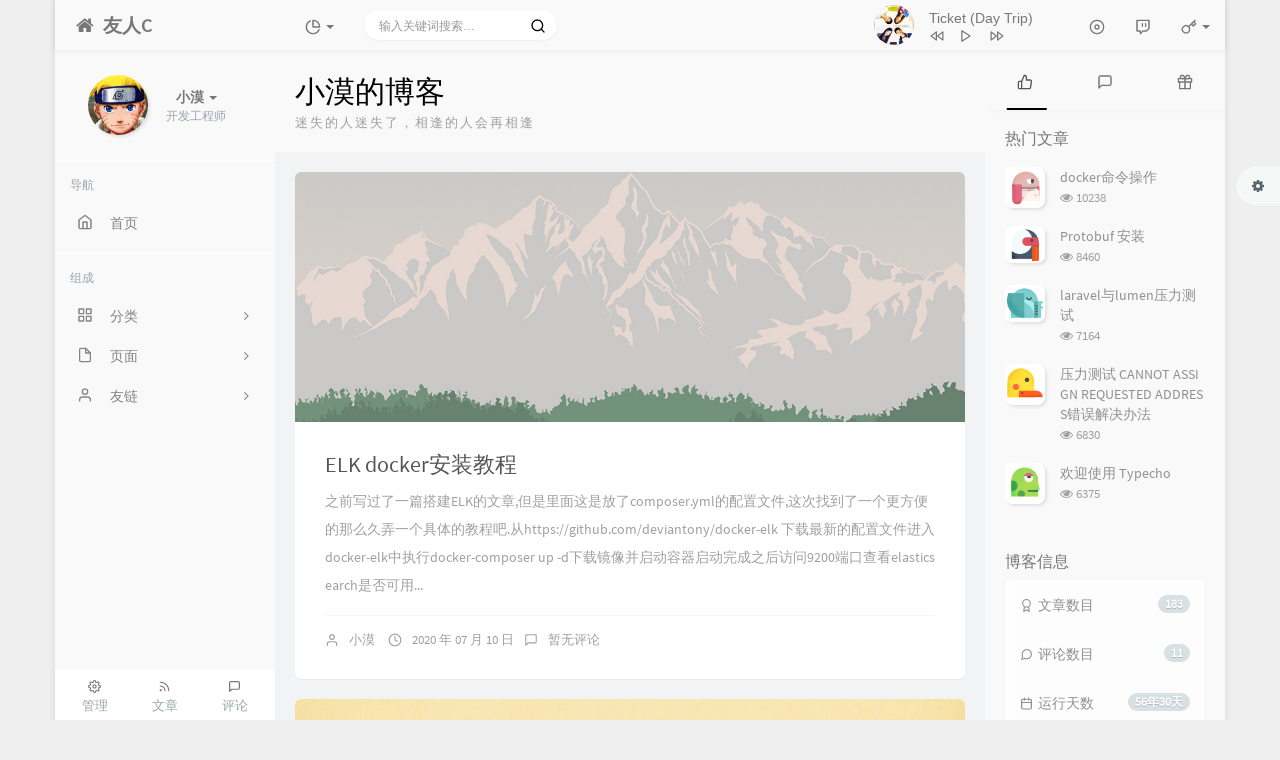

--- FILE ---
content_type: text/html; charset=UTF-8
request_url: http://www.liaosearch.com/page/31/
body_size: 15782
content:
<!DOCTYPE HTML>
<html class="small-scroll-bar no-js bg" lang="zh-cmn-Hans">
<head>
    <meta name="viewport" content="width=device-width, initial-scale=1, maximum-scale=1"/>
    <meta charset="UTF-8">
    <!--IE 8浏览器的页面渲染方式-->
    <meta http-equiv="X-UA-Compatible" content="IE=edge, chrome=1">
    <!--默认使用极速内核：针对国内浏览器产商-->
    <meta name="renderer" content="webkit">
    <!--chrome Android 地址栏颜色-->
            <meta name="theme-color" content="#3a3f51"/>
    
    <meta http-equiv="x-dns-prefetch-control" content="on">

    <title>第31页 - 小漠的博客</title>
            <link rel="icon" type="image/ico" href="/favicon.ico">
        <meta name="description" content="关注博客和手机以及互联网，记录生活点滴，分享所见所闻。" />
<meta name="keywords" content="小漠,博客,php,laravel,技术分享" />
<meta name="generator" content="Typecho 1.1/17.10.30" />
<meta name="template" content="handsome7" />
<link rel="pingback" href="http://www.liaosearch.com/action/xmlrpc" />
<link rel="EditURI" type="application/rsd+xml" title="RSD" href="http://www.liaosearch.com/action/xmlrpc?rsd" />
<link rel="wlwmanifest" type="application/wlwmanifest+xml" href="http://www.liaosearch.com/action/xmlrpc?wlw" />
<link rel="alternate" type="application/rss+xml" title="小漠的博客 &raquo; RSS 2.0" href="http://www.liaosearch.com/feed/" />
<link rel="alternate" type="application/rdf+xml" title="小漠的博客 &raquo; RSS 1.0" href="http://www.liaosearch.com/feed/rss/" />
<link rel="alternate" type="application/atom+xml" title="小漠的博客 &raquo; ATOM 1.0" href="http://www.liaosearch.com/feed/atom/" />


    
    
    <script type="text/javascript">

        window['LocalConst'] = {
            //base
            BASE_SCRIPT_URL: 'http://www.liaosearch.com/usr/themes/handsome7/',
            BLOG_URL: 'http://www.liaosearch.com/',
            BLOG_URL_N: 'http://www.liaosearch.com',
            STATIC_PATH: 'http://www.liaosearch.com/usr/themes/handsome7/assets/',
            BLOG_URL_PHP: 'http://www.liaosearch.com/',
            VDITOR_CDN: 'https://cdn.jsdelivr.net/npm/vditor@3.4.5',
            MATHJAX_SVG_CDN: 'https://cdn.jsdelivr.net/npm/mathjax@3.0.5/es5/tex-svg.js',
            THEME_VERSION: '7.3.12020081501',
            THEME_VERSION_PRO: '7.3.1',

            //comment
            COMMENT_NAME_INFO: '必须填写昵称或姓名',
            COMMENT_EMAIL_INFO: '必须填写电子邮箱地址',
            COMMENT_EMAIL_LEGAL_INFO: '邮箱地址不合法',
            COMMENT_CONTENT_INFO: '必须填写评论内容',
            COMMENT_SUBMIT_ERROR: '提交失败，请重试！',
            COMMENT_CONTENT_LEGAL_INFO: '提交失败,评论被拦截或者进入审核区域',
            COMMENT_CONTENT_CHECK_INFO: '评论进入审核区域，请勿重复评论',
            COMMENT_TITLE: '评论通知',

            //login
            LOGIN_TITLE: '登录通知',
            LOGIN_USERNAME_INFO: '必须填写用户名',
            LOGIN_PASSWORD_INFO: '请填写密码',
            LOGIN_SUBMIT_ERROR: '登录失败，请重新登录',
            LOGIN_SUBMIT_INFO: '用户名或者密码错误，请重试',
            LOGIN_SUBMIT_SUCCESS: '登录成功',
            CLICK_TO_REFRESH: '点击以刷新页面',
            LOGOUT_SUCCESS_REFRESH: '退出成功，正在刷新当前页面',

            LOGOUT_ERROR: '退出失败，请重试',
            LOGOUT_SUCCESS: '退出成功',
            SUBMIT_PASSWORD_INFO: '密码错误，请重试',

            //comment
            ChANGYAN_APP_KEY: '',
            CHANGYAN_CONF: '',

            COMMENT_SYSTEM: '0',
            COMMENT_SYSTEM_ROOT: '0',
            COMMENT_SYSTEM_CHANGYAN: '1',
            COMMENT_SYSTEM_OTHERS: '2',
            EMOJI: '表情',
            COMMENT_NEED_EMAIL: '1',
            COMMENT_REJECT_PLACEHOLDER: '居然什么也不说，哼',
            COMMENT_PLACEHOLDER: '说点什么吧……',

            //pjax
            IS_PJAX: '1',
            IS_PAJX_COMMENT: '1',
            PJAX_ANIMATE: 'default',
            PJAX_TO_TOP: '0',
            TO_TOP_SPEED: '100',


            USER_COMPLETED: {"data":""},

            //ui
            OPERATION_NOTICE: '操作通知',
            SCREENSHOT_BEGIN: '正在生成当前页面截图……',
            SCREENSHOT_NOTICE: '点击顶部下载按钮保存当前卡片',
            SCREENSHORT_ERROR: '由于图片跨域原因导致截图失败',
            SCREENSHORT_SUCCESS: '截图成功',

            //music
            MUSIC_NOTICE: '播放通知',
            MUSIC_FAILE: '当前音乐地址无效，自动为您播放下一首',
            MUSIC_FAILE_END: '当前音乐地址无效',
            MUSIC_LIST_SUCCESS: '歌单歌曲加载成功',

            //option
            TOC_TITLE: '文章目录',
            HEADER_FIX: '固定头部',
            ASIDE_FIX: '固定导航',
            ASIDE_FOLDED: '折叠导航',
            ASIDE_DOCK: '置顶导航',
            CONTAINER_BOX: '盒子模型',
            DARK_MODE: '深色模式',
            DARK_MODE_AUTO: '深色模式（自动）',
            DARK_MODE_FIXED: '深色模式（固定）',
            EDITOR_CHOICE: 'origin',


            CDN_NAME: '',
            LAZY_LOAD: '',
            PAGE_ANIMATE: '',
            THEME_COLOR: '14',
            THEME_COLOR_EDIT: 'white-white-white',
            THEME_HEADER_FIX: '1',
            THEME_ASIDE_FIX: '1',
            THEME_ASIDE_FOLDED: '',
            THEME_ASIDE_DOCK: '',
            THEME_CONTAINER_BOX: '1',
            THEME_HIGHLIGHT_CODE: '1',
            THEME_MATHJAX: '',
            THEME_TOC: '1',
            THEME_DARK_MODE: 'auto',
            THEME_DARK_MODE_VALUE: 'auto',
            SHOW_SETTING_BUTTON: '1',

            THEME_DARK_HOUR: '18',
            THEME_LIGHT_HOUR: '6',
            THUMB_STYLE: 'normal',
            AUTO_READ_MODE: '',

            //代码高亮
            CODE_STYLE_LIGHT: 'solarized-light',
            CODE_STYLE_DARK: 'solarized-dark',

            //other
            OFF_SCROLL_HEIGHT: '50',
            SHOW_IMAGE_ALT: '1',
            USER_LOGIN: '',
            USE_CACHE: '',
            POST_SPEECH: '1',
        };

        if ('serviceWorker' in navigator) {
            if (LocalConst.USE_CACHE) {
                navigator.serviceWorker.register(LocalConst.BLOG_URL + 'sw.min.js?v=7.3.12020081501')
                    .then(function (reg) {

                    }).catch(function (error) {
                    console.log('cache failed with ' + error); // registration failed
                });
            } else {
                navigator.serviceWorker.getRegistrations()
                    .then(function (registrations) {
                        for (let registration of registrations) {
                            registration.unregister();
                            // 清除缓存
                            window.caches && caches.keys && caches.keys().then(function (keys) {
                                keys.forEach(function (key) {
                                    caches.delete(key);
                                });
                            });
                            console.log("unregister success")
                        }
                    });
            }
        }
    </script>


    

    <!-- 第三方CDN加载CSS -->
    <link href="http://www.liaosearch.com/usr/themes/handsome7/assets/libs/bootstrap/css/bootstrap.min.css" rel="stylesheet">


    <!-- 本地css静态资源 -->

        <link rel="stylesheet" href="http://www.liaosearch.com/usr/themes/handsome7/assets/css/origin/function.min.css?v=7.3.12020081501" type="text/css"/>
    <link rel="stylesheet"
          href="http://www.liaosearch.com/usr/themes/handsome7/assets/css/handsome.min.css?v=7.3.12020081501"
          type="text/css"/>

        
    
    <!--主题组件css文件加载-->
    
    <!--引入英文字体文件-->
            <link rel="stylesheet preload" href="http://www.liaosearch.com/usr/themes/handsome7/assets/css/features/font.min.css?v=7.3.12020081501" as="style"/>
    
    <style type="text/css">
        
        html.bg {
        background: #EFEFEF
        }
        .cool-transparent .off-screen+* .app-content-body {
        background: #EFEFEF
        }
@media (max-width:767px){
    html.bg {
        background: #EFEFEF
        }
        .cool-transparent .off-screen+* .app-content-body {
        background: #EFEFEF
        }
}
    </style>

    <!--全站jquery-->
    <script src="http://www.liaosearch.com/usr/themes/handsome7/assets/libs/jquery/jquery.min.js"></script>

    <!--网站统计代码-->
    <script>
var _hmt = _hmt || [];
(function() {
  var hm = document.createElement("script");
  hm.src = "https://hm.baidu.com/hm.js?92e8acef1fdbe8e60ffcb35083ea6603";
  var s = document.getElementsByTagName("script")[0]; 
  s.parentNode.insertBefore(hm, s);
})();
</script>


</head>

<body id="body" class="fix-padding">


<!-- aside -->
  
  <div id="alllayout" class="app app-aside-fix container app-header-fixed ">  <!-- headnav -->
  <header id="header" class="app-header navbar box-shadow-bottom-lg" role="menu">
    <!-- navbar header（交集处） -->
    <div class="text-ellipsis navbar-header bg-white">
    <button class="pull-right visible-xs" ui-toggle-class="show animated animated-lento fadeIn" target=".navbar-collapse">
        <span class="menu-icons"><i data-feather="search"></i></span>
    </button>
    <button class="pull-left visible-xs" ui-toggle-class="off-screen animated" target=".app-aside" ui-scroll="app">
        <span class="menu-icons"><i data-feather="menu"></i></span>
    </button>
    <!-- brand -->
    <a href="http://www.liaosearch.com/" class="navbar-brand text-lt">
        <span id="navbar-brand-day">
                                                <i class="fontello fontello-home"></i>
                            <span class="hidden-folded m-l-xs">友人C</span>
                    </span>
            </a>
    <!-- / brand -->
    </div>
    <!-- / navbar header -->

    <!-- navbar collapse（顶部导航栏） -->
    <div class="collapse pos-rlt navbar-collapse bg-white">
    <!-- statitic info-->
        <ul class="nav navbar-nav hidden-sm">
        <li class="dropdown pos-stc">
            <a id="statistic_pane" data-status="false" href="#" data-toggle="dropdown" class="dropdown-toggle feathericons dropdown-toggle"
               aria-expanded="false">
                <i data-feather="pie-chart"></i>
                <span class="caret"></span>
            </a>
            <div class="dropdown-menu wrapper w-full bg-white">
                <div class="row">
                    <div class="col-sm-8 b-l b-light">
                        <div class="m-l-xs m-t-xs m-b-sm font-bold">动态日历<span class="info-icons"><i
                                        data-feather="info"
                                                                                  data-toggle="tooltip" title="统计近10个月的文章和作者评论数目"></i>
                            </span></div>
                        <div class="text-center">
                            <nav class="loading-echart text-center m-t-lg m-b-lg">
                                <p class="infinite-scroll-request"><i class="animate-spin fontello fontello-refresh"></i>Loading...</p>
                            </nav>
                            <div id="post-calendar" class="top-echart hide"></div>
                        </div>
                    </div>
                    <div class="col-sm-4 b-l b-light">
                        <div class="m-l-xs m-t-xs m-b-sm font-bold">分类雷达图</div>
                        <div class="text-center">
                            <nav class="loading-echart text-center m-t-lg m-b-lg">
                                <p class="infinite-scroll-request"><i class="animate-spin fontello fontello-refresh"></i>Loading...</p>
                            </nav>
                            <div id="category-radar" class="top-echart hide"></div>
                        </div>
                    </div>
                </div>
                <div class="row">
                    <div class="col-sm-4 b-l b-light">
                        <div class="m-l-xs m-t-xs m-b-sm font-bold">发布统计图</div>
                        <div class="text-center">
                            <nav class="loading-echart text-center m-t-lg m-b-lg">
                                <p class="infinite-scroll-request"><i class="animate-spin fontello fontello-refresh"></i>Loading...</p>
                            </nav>
                            <div id="posts-chart" class="top-echart hide"></div>
                        </div>
                    </div>
                    <div class="col-sm-4 b-l b-light">
                        <div class="m-l-xs m-t-xs m-b-sm font-bold">分类统计图</div>
                        <div class="text-center">
                            <nav class="loading-echart text-center m-t-lg m-b-lg">
                                <p class="infinite-scroll-request"><i class="animate-spin fontello fontello-refresh"></i>Loading...</p>
                            </nav>
                            <div id="categories-chart" class="top-echart hide"></div>
                        </div>
                    </div>
                    <div class="col-sm-4 b-l b-light">
                        <div class="m-l-xs m-t-xs m-b-sm font-bold">标签统计图</div>
                        <div class="text-center">
                            <nav class="loading-echart text-center m-t-lg m-b-lg">
                                <p class="infinite-scroll-request"><i class="animate-spin fontello fontello-refresh"></i>Loading...</p>
                            </nav>
                            <div id="tags-chart" class="top-echart hide"></div>
                        </div>
                    </div>
                </div>
            </div>
        </li>
    </ul>
    
    <!-- search form -->

    <form id="searchform1" class="searchform navbar-form navbar-form-sm navbar-left shift" method="post"
          role="search">
        <div class="form-group">
            <div class="input-group rounded bg-white-pure box-shadow-wrap-normal">
                <input  autocomplete="off" id="search_input" type="search" name="s" class="transparent rounded form-control input-sm no-borders padder" required placeholder="输入关键词搜索…">
                <!--搜索提示-->
                <ul id="search_tips_drop" class="small-scroll-bar dropdown-menu hide" style="display: block;top: 
                30px; left: 0px;">
                </ul>
                <span id="search_submit" class="transparent input-group-btn">
                  <button  type="submit" class="transparent btn btn-sm">
                      <span class="feathericons" id="icon-search"><i data-feather="search"></i></span>
                      <span class="feathericons animate-spin  hide" id="spin-search"><i
                                  data-feather="loader"></i></span>
                      <!--                      <i class="fontello fontello-search" id="icon-search"></i>-->
                      <!--                      <i class="animate-spin  fontello fontello-spinner hide" id="spin-search"></i>-->
                  </button>
              </span>
            </div>
        </div>
    </form>
    <a href="" style="display: none" id="searchUrl"></a>
    <!-- / search form -->
        <ul class="nav navbar-nav navbar-right">
                    <li class="music-box hidden-xs hidden-sm">
                <div id="skPlayer"></div>
            </li>
            <li class="dropdown "><a class="skPlayer-list-switch dropdown-toggle
            feathericons"><i
                            data-feather="disc"></i><span class="visible-xs-inline"></span></a></li>
                                    <!--闲言碎语-->
            <li class="dropdown">
                <a href="#" data-toggle="dropdown" class="feathericons dropdown-toggle">
                    <i data-feather="twitch"></i>
                    <span class="visible-xs-inline">
              闲言碎语              </span>
                    <span class="badge badge-sm up bg-danger pull-right-xs"></span>
                </a>
                <!-- dropdown -->
                <div class="dropdown-menu w-xl animated fadeInUp">
                    <div class="panel bg-white">
                        <div class="panel-heading b-light bg-light">
                            <strong>
                                闲言碎语                            </strong>
                        </div>
                        <div class="list-group" id="smallRecording">
                            <a href="http://www.liaosearch.com//cross.html" class="list-group-item"><span class="clear block m-b-none">这是一条默认的说说，如果你看到这条动态，请去后台新建独立页面，地址填写cross,自定义模板选择时光机。具体说明请参见主题的使用攻略。<br><small class="text-muted">January 18th, 2026 a	 03:07 am</small></span></a>                        </div>
                    </div>
                </div>
            </li>
            <!--/闲言碎语-->
                            <!--登录管理-->
            <li class="dropdown" id="easyLogin">
                <a onclick="return false" data-toggle="dropdown" class="dropdown-toggle clear" data-toggle="dropdown">
                                            <span class="feathericons"><i data-feather="key"></i></span>
                                        <b class="caret"></b><!--下三角符号-->
                </a>
                <!-- dropdown(已经登录) -->
                                    <div class="dropdown-menu w-lg wrapper bg-white animated fadeIn" aria-labelledby="navbar-login-dropdown">
                        <form id="Login_form" action="http://www.liaosearch.com/index.php/action/login?_=6b9defd8d63a0ab6a917b169928d544a" method="post">
                            <div class="form-group">
                                <label for="navbar-login-user">用户名</label>
                                <input type="text" name="name" id="navbar-login-user" class="form-control" placeholder="用户名或电子邮箱"></div>
                            <div class="form-group">
                                <label for="navbar-login-password">密码</label>
                                <input autocomplete type="password" name="password" id="navbar-login-password"
                                       class="form-control" placeholder="密码"></div>
                            <button style="width: 100%" type="submit" id="login-submit" name ="submitLogin" class="btn-rounded box-shadow-wrap-lg btn-gd-primary padder-lg">
                                <span>登录</span>
                                <span class="text-active">登录中...</span>
                                <span class="banLogin_text">刷新页面后登录</span>
                                <i class="animate-spin  fontello fontello-spinner hide" id="spin-login"></i>
                                <i class="animate-spin fontello fontello-refresh hide" id="ban-login"></i>
                            </button>


<!--                            -->
                            <input type="hidden" name="referer" value="http://www.liaosearch.com/"></form>
                    </div>
                            </li>
            <!--/登录管理-->
            </ul>
    </div>
    <!-- / navbar collapse -->
</header>
  <!-- / headnav -->

  <!--选择侧边栏的颜色-->
  <aside id="aside" class="app-aside hidden-xs bg-white">  <!--<aside>-->
        <div class="aside-wrap" layout="column">
        <div class="navi-wrap scroll-y scroll-hide" flex>
          <!-- user -->
          <div class="clearfix hidden-xs text-center hide  show" id="aside-user">
            <div class="dropdown wrapper vertical-wrapper">
                <div ui-nav>
                          <a href="http://www.liaosearch.com/cross.html">
                            <span class="thumb-lg w-auto-folded avatar m-t-sm  vertical-avatar">
                  <img src="https://s2.ax1x.com/2019/07/20/ZzawN9.jpg" class="img-full img-circle normal-shadow">
                </span>
              </a>
                </div>
              <a href="#" data-toggle="dropdown" class="dropdown-toggle hidden-folded  vertical-flex">
                <span class="clear">
                  <span class="block m-t-sm">
                    <strong class="font-bold text-lt">小漠</strong>
                    <b class="caret"></b>
                  </span>
                  <span class="text-muted text-xs block">开发工程师</span>
                </span>
              </a>
              <!-- dropdown -->
              <ul class="dropdown-menu animated fadeInRight w hidden-folded no-padder">
                <li class="wrapper b-b m-b-sm bg-info m-n">
                  <span class="arrow top hidden-folded arrow-info"></span>
                  <div>
                                                <p>晚上好，注意早点休息</p>
                                  </div>
                  <div class="progress progress-xs m-b-none dker">
                    <div class="progress-bar bg-white" data-toggle="tooltip" data-original-title="时间已经度过12.50%" style="width: 12.50%"></div>
                  </div>
                </li>
              </ul>
              <!-- / dropdown -->
            </div>
          </div>
          <!-- / user -->

          <!-- nav -->
          <nav ui-nav class="navi clearfix">
            <ul class="nav">
             <!--index-->
                <div class="line dk hidden-folded"></div>
                <li class="hidden-folded padder m-t m-b-sm text-muted text-xs">
                <span>导航</span>
              </li>
                                          <!--主页-->
              <li>
                <a href="http://www.liaosearch.com/" class="auto">
                    <span class="nav-icon"><i data-feather="home"></i></span>
                    <span>首页</span>
                </a>
              </li>
              <!-- /主页 -->
                                                          <li class="line dk"></li>
			<!--Components-->
              <li class="hidden-folded padder m-t m-b-sm text-muted text-xs">
                <span>组成</span>
              </li>
              <!--分类category-->
                              <li >
                <a class="auto">
                  <span class="pull-right text-muted">
                    <i class="fontello icon-fw fontello-angle-right text"></i>
                    <i class="fontello icon-fw fontello-angle-down text-active"></i>
                  </span>
<!--                  <i class="glyphicon glyphicon-th"></i>-->
                    <span class="nav-icon"><i data-feather="grid"></i></span>

                    <span>分类</span>
                </a>
                <ul class="nav nav-sub dk">
                  <li class="nav-sub-header">
                    <a>
                      <span>分类</span>
                    </a>
                  </li>
                  <!--循环输出分类-->

                    <li class="category-level-0 category-parent"><a  href="http://www.liaosearch.com/category/default/"><b class="badge pull-right">59</b>默认分类</a></li><li class="category-level-0 category-parent"><a  href="http://www.liaosearch.com/category/%E5%A5%BD%E7%8E%A9%E7%9A%84/"><b class="badge pull-right">5</b>好玩的</a></li><li class="category-level-0 category-parent"><a  href="http://www.liaosearch.com/category/%E5%B7%A5%E5%85%B7/"><b class="badge pull-right">16</b>工具</a></li><li class="category-level-0 category-parent"><a  href="http://www.liaosearch.com/category/laravel/"><b class="badge pull-right">6</b>Laravel</a></li><li class="category-level-0 category-parent"><a  href="http://www.liaosearch.com/category/docker/"><b class="badge pull-right">25</b>docker</a></li><li class="category-level-0 category-parent"><a  href="http://www.liaosearch.com/category/go/"><b class="badge pull-right">14</b>golang</a></li><li class="category-level-0 category-parent"><a  href="http://www.liaosearch.com/category/php/"><b class="badge pull-right">3</b>php</a></li><li class="category-level-0 category-parent"><a  href="http://www.liaosearch.com/category/linux/"><b class="badge pull-right">86</b>linux</a></li><li class="category-level-0 category-parent"><a  href="http://www.liaosearch.com/category/flutter/"><b class="badge pull-right">1</b>flutter</a></li><li class="category-level-0 category-parent"><a  href="http://www.liaosearch.com/category/creator-cocos/"><b class="badge pull-right">2</b>creator cocos</a></li><li class="category-level-0 category-parent"><a  href="http://www.liaosearch.com/category/vue/"><b class="badge pull-right">2</b>vue</a></li><li class="category-level-0 category-parent"><a  href="http://www.liaosearch.com/category/%E7%89%A9%E8%81%94%E7%BD%91/"><b class="badge pull-right">8</b>物联网</a></li>                    
                    <!--/循环输出分类-->

                </ul>
              </li>
              <!--独立页面pages-->
              <li>
                <a class="auto">
                  <span class="pull-right text-muted">
                    <i class="fontello icon-fw fontello-angle-right text"></i>
                    <i class="fontello icon-fw fontello-angle-down text-active"></i>
                  </span>
                    <span class="nav-icon"><i data-feather="file"></i></span>
                  <span>页面</span>
                </a>
                <ul class="nav nav-sub dk">
                  <li class="nav-sub-header">
                    <a data-no-instant>
                      <span>页面</span>
                    </a>
                  </li><!--这个字段不会被显示出来-->
                  <!--循环输出独立页面-->
                                                                                   <li><a href="http://www.liaosearch.com/92.html"><span>归档</span></a></li>
                                                                 <li><a href="http://www.liaosearch.com/95.html"><span>时光机</span></a></li>
                                                                 <li><a href="http://www.liaosearch.com/start-page.html"><span>关于</span></a></li>
                                   </ul>
              </li>
              <!--友情链接-->
              <li>
                <a class="auto">
                  <span class="pull-right text-muted">
                    <i class="fontello icon-fw fontello-angle-right text"></i>
                    <i class="fontello icon-fw fontello-angle-down text-active"></i>
                  </span>
                    <span class="nav-icon"><i data-feather="user"></i></span>
                  <span>友链</span>
                </a>
                <ul class="nav nav-sub dk">
                  <li class="nav-sub-header">
                    <a data-no-instant>
                      <span>友链</span>
                    </a>
                  </li>
                  <!--使用links插件，输出全站友链-->
                 <li data-original-title="寒泥 - Typecho插件开发者" data-toggle="tooltip" 
data-placement="top"><a rel='noopener' href="http://www.imhan.com" target="_blank"><span>Hanny's Blog</span></a></li><li data-original-title="一个神秘的人" data-toggle="tooltip" 
data-placement="top"><a rel='noopener' href="https://www.boxmoe.com" target="_blank"><span>盒子萌</span></a></li>                </ul>
              </li>
                            </ul>
          </nav>
          <!-- nav -->
        </div>
          <!--end of .navi-wrap-->
          <!--left_footer-->
                    <div id="left_footer" class="footer wrapper-xs text-center nav-xs lt">
                  
                                        <div class="col-xs-4 no-padder">
                          <a target="_blank" class="tinav" href="http://www.liaosearch.com/admin/" title="" data-toggle="tooltip" data-placement="top" data-original-title="后台管理">
                              <span class="left-bottom-icons block"><i data-feather="settings"></i></span>
                              <small class="text-muted">管理</small>
                          </a>
                      </div>
                                    <div class="col-xs-4 no-padder">
                      <a target="_blank" class="tinav" href="http://www.liaosearch.com/feed/" title="" data-toggle="tooltip" data-placement="top" data-original-title="文章RSS地址">
                          <span class="left-bottom-icons block"><i data-feather="rss"></i></span>
                          <small class="text-muted">文章</small>
                      </a>
                  </div>
                  <div class="col-xs-4 no-padder">
                      <a target="_blank" href="http://www.liaosearch.com/feed/comments/" title="" data-toggle="tooltip" data-placement="top" data-original-title="评论RSS地址">
                          <span class="left-bottom-icons block"><i data-feather="message-square"></i></span>
                          <small class="text-muted">评论</small>
                      </a>
                  </div>
          </div>
          
      </div><!--.aside-wrap-->
  </aside>
<!-- content -->
<div id="content" class="app-content">
    <!--loading animate-->
    <div id="loading" class="butterbar active hide">
            <span class="bar"></span>
        </div>





<!-- / aside -->

<!-- <div id="content" class="app-content"> -->
<a class="off-screen-toggle hide"></a>
<main class="app-content-body ">
    <div class="hbox hbox-auto-xs hbox-auto-sm">
        <div class="col center-part">
                        <header class="bg-light lter wrapper-md">
                <h1 class="m-n font-thin text-black l-h">小漠的博客</h1>
                <small class="text-muted letterspacing indexWords">迷失的人迷失了，相逢的人会再相逢</small>
            </header>
            <div class="wrapper-md skt-loading" id="post-panel">

                                <!--首页输出文章-->

                <div class="blog-post"><div class="single-post panel">
    <div class="index-post-img">
        <a href="http://www.liaosearch.com/archives/131.html">
            <div class="item-thumb lazy"  style="background-image: url(http://www.liaosearch.com/usr/themes/handsome7/assets/img/sj/6.jpg)">
</div>
           
        </a>
    </div><div class="post-meta wrapper-lg">    <h2 class="m-t-none text-ellipsis index-post-title text-title"><a 
    href="http://www.liaosearch.com/archives/131.html">ELK docker安装教程</a></h2><p class="summary l-h-2x text-muted">之前写过了一篇搭建ELK的文章,但是里面这是放了composer.yml的配置文件,这次找到了一个更方便的那么久弄一个具体的教程吧.从https://github.com/deviantony/docker-elk   下载最新的配置文件进入docker-elk中执行docker-composer up -d下载镜像并启动容器启动完成之后访问9200端口查看elasticsearch是否可用...</p><div class="line line-lg b-b b-light"></div>
<div class="text-muted post-item-foot-icon text-ellipsis list-inline">
<li>
<span class="m-r-sm right-small-icons"><i data-feather="user"></i></span><a href="http://www.liaosearch.com/author/1/">小漠</a></li>

<li><span class="right-small-icons m-r-sm"><i data-feather="clock"></i></span>2020 年 07 月 10 日</li><li><span class="right-small-icons m-r-sm"><i 
data-feather="message-square"></i></span><a href="http://www.liaosearch.com/archives/131.html#comments">暂无评论</a></li></div><!--text-muted-->
</div><!--post-meta wrapper-lg-->
</div><!--panel/panel-small-->
<div class="single-post panel">
    <div class="index-post-img">
        <a href="http://www.liaosearch.com/archives/130.html">
            <div class="item-thumb lazy"  style="background-image: url(http://www.liaosearch.com/usr/themes/handsome7/assets/img/sj/5.jpg)">
</div>
           
        </a>
    </div><div class="post-meta wrapper-lg">    <h2 class="m-t-none text-ellipsis index-post-title text-title"><a 
    href="http://www.liaosearch.com/archives/130.html">mysql模拟一亿数据插入测试</a></h2><p class="summary l-h-2x text-muted">一、创建user表use example;
create TABLE `user` (
  `id` int(11) NOT NULL,
  `last_name` varchar(45) DEFAULT NULL,
  `first_name` varchar(45) DEFAULT NULL,
  `sex` set('M','F')  DEFAULT NULL,
  `age` tin...</p><div class="line line-lg b-b b-light"></div>
<div class="text-muted post-item-foot-icon text-ellipsis list-inline">
<li>
<span class="m-r-sm right-small-icons"><i data-feather="user"></i></span><a href="http://www.liaosearch.com/author/1/">小漠</a></li>

<li><span class="right-small-icons m-r-sm"><i data-feather="clock"></i></span>2020 年 07 月 10 日</li><li><span class="right-small-icons m-r-sm"><i 
data-feather="message-square"></i></span><a href="http://www.liaosearch.com/archives/130.html#comments">暂无评论</a></li></div><!--text-muted-->
</div><!--post-meta wrapper-lg-->
</div><!--panel/panel-small-->
<div class="single-post panel">
    <div class="index-post-img">
        <a href="http://www.liaosearch.com/archives/129.html">
            <div class="item-thumb lazy"  style="background-image: url(http://www.liaosearch.com/usr/themes/handsome7/assets/img/sj/3.jpg)">
</div>
           
        </a>
    </div><div class="post-meta wrapper-lg">    <h2 class="m-t-none text-ellipsis index-post-title text-title"><a 
    href="http://www.liaosearch.com/archives/129.html">mysql 复制另外一张表的数据</a></h2><p class="summary l-h-2x text-muted">mysql语句:
    INSERT INTO public_template_setting(
              `id`, `activity_id`, `key`, `value`, `created_at`, `updated_at`
   ) SELECT  `id`, `activity_id`, `key`, `value`, `created_at`, `upda...</p><div class="line line-lg b-b b-light"></div>
<div class="text-muted post-item-foot-icon text-ellipsis list-inline">
<li>
<span class="m-r-sm right-small-icons"><i data-feather="user"></i></span><a href="http://www.liaosearch.com/author/1/">小漠</a></li>

<li><span class="right-small-icons m-r-sm"><i data-feather="clock"></i></span>2020 年 07 月 09 日</li><li><span class="right-small-icons m-r-sm"><i 
data-feather="message-square"></i></span><a href="http://www.liaosearch.com/archives/129.html#comments">暂无评论</a></li></div><!--text-muted-->
</div><!--post-meta wrapper-lg-->
</div><!--panel/panel-small-->
<div class="single-post panel">
    <div class="index-post-img">
        <a href="http://www.liaosearch.com/archives/128.html">
            <div class="item-thumb lazy"  style="background-image: url(http://www.liaosearch.com/usr/themes/handsome7/assets/img/sj/7.jpg)">
</div>
           
        </a>
    </div><div class="post-meta wrapper-lg">    <h2 class="m-t-none text-ellipsis index-post-title text-title"><a 
    href="http://www.liaosearch.com/archives/128.html">linux下scrapy+selenium+chromedriver配置教程</a></h2><p class="summary l-h-2x text-muted">1、scrapypip install Scrapy
2、 seleniumpip install selenium
3、chromedriver首先需要下载Chrome客户端,然后查看客户端的版本号,如果是linux无界面的话可以执行命令行下载
rpm -ivh google-chrome-stable_current_x86_64.rpm

然后去 https://chromedrive...</p><div class="line line-lg b-b b-light"></div>
<div class="text-muted post-item-foot-icon text-ellipsis list-inline">
<li>
<span class="m-r-sm right-small-icons"><i data-feather="user"></i></span><a href="http://www.liaosearch.com/author/1/">小漠</a></li>

<li><span class="right-small-icons m-r-sm"><i data-feather="clock"></i></span>2020 年 07 月 08 日</li><li><span class="right-small-icons m-r-sm"><i 
data-feather="message-square"></i></span><a href="http://www.liaosearch.com/archives/128.html#comments">暂无评论</a></li></div><!--text-muted-->
</div><!--post-meta wrapper-lg-->
</div><!--panel/panel-small-->
<div class="single-post panel">
    <div class="index-post-img">
        <a href="http://www.liaosearch.com/archives/127.html">
            <div class="item-thumb lazy"  style="background-image: url(http://www.liaosearch.com/usr/themes/handsome7/assets/img/sj/4.jpg)">
</div>
           
        </a>
    </div><div class="post-meta wrapper-lg">    <h2 class="m-t-none text-ellipsis index-post-title text-title"><a 
    href="http://www.liaosearch.com/archives/127.html">宝塔 php73 rabitmq扩展安装方法</a></h2><p class="summary l-h-2x text-muted">安装rabbitmq-c库(librabbitmq)方法一：yum install librabbitmq（这个方法目前安装的是v0.8.0版本，最新目前已到v0.9.0版本，该方法到安装amqp扩展时找不到librabbitmq路径，因此选择了第二种）方法二：下载wget https://github.com/alanxz/rabbitmq-c/archive/v0.9.0.tar.gz解...</p><div class="line line-lg b-b b-light"></div>
<div class="text-muted post-item-foot-icon text-ellipsis list-inline">
<li>
<span class="m-r-sm right-small-icons"><i data-feather="user"></i></span><a href="http://www.liaosearch.com/author/1/">小漠</a></li>

<li><span class="right-small-icons m-r-sm"><i data-feather="clock"></i></span>2020 年 03 月 19 日</li><li><span class="right-small-icons m-r-sm"><i 
data-feather="message-square"></i></span><a href="http://www.liaosearch.com/archives/127.html#comments">暂无评论</a></li></div><!--text-muted-->
</div><!--post-meta wrapper-lg-->
</div><!--panel/panel-small-->
</div>                <!--分页首页按钮-->
                <nav class="text-center m-t-lg m-b-lg" role="navigation">
                    <ol class="page-navigator"><li class="prev"><a href="http://www.liaosearch.com/page/30/"><i class="fontello fontello-chevron-left"></i></a></li><li><a href="http://www.liaosearch.com/page/1/">1</a></li><li><span>...</span></li><li><a href="http://www.liaosearch.com/page/28/">28</a></li><li><a href="http://www.liaosearch.com/page/29/">29</a></li><li><a href="http://www.liaosearch.com/page/30/">30</a></li><li class="current"><a href="http://www.liaosearch.com/page/31/">31</a></li><li><a href="http://www.liaosearch.com/page/32/">32</a></li><li><a href="http://www.liaosearch.com/page/33/">33</a></li><li><a href="http://www.liaosearch.com/page/34/">34</a></li><li><span>...</span></li><li><a href="http://www.liaosearch.com/page/37/">37</a></li><li class="next"><a href="http://www.liaosearch.com/page/32/"><i class="fontello fontello-chevron-right"></i></a></li></ol>                </nav>
                <style>
                    .page-navigator>li>a, .page-navigator>li>span{
                        line-height: 1.42857143;
                        padding: 6px 12px;
                    }
                </style>
            </div>
        </div>
        <!--首页右侧栏-->
                 <aside class="asideBar col w-md bg-white-only bg-auto no-border-xs" role="complementary">
     <div id="sidebar">
      <section id="tabs-4" class="widget widget_tabs clear">
       <div class="nav-tabs-alt no-js-hide">
        <ul class="nav nav-tabs nav-justified box-shadow-bottom-normal tablist" role="tablist">
         <li data-index="0" class="active" role="presentation"> <a href="#widget-tabs-4-hots" role="tab" aria-controls="widget-tabs-4-hots" aria-expanded="true" data-toggle="tab"><div class="sidebar-icon wrapper-sm"><i data-feather="thumbs-up"></i></div><span class="sr-only">热门文章</span> </a></li>
                            <li role="presentation" data-index="1"> <a href="#widget-tabs-4-comments" role="tab" aria-controls="widget-tabs-4-comments" aria-expanded="false" data-toggle="tab"><div class="sidebar-icon wrapper-sm"><i  data-feather="message-square"></i></div> <span class="sr-only">最新评论</span> </a></li>
                        <li data-index="2" role="presentation"> <a href="#widget-tabs-4-random" role="tab" aria-controls="widget-tabs-4-random" aria-expanded="false" data-toggle="tab"> <div class="sidebar-icon wrapper-sm"><i data-feather="gift"></i></div>  <span class="sr-only">随机文章</span>
             </a></li>
            <span class="navs-slider-bar"></span>
        </ul>
       </div>
       <div class="tab-content">
       <!--热门文章-->
        <div id="widget-tabs-4-hots" class="tab-pane  fade in wrapper-md active" role="tabpanel">
         <h5 class="widget-title m-t-none text-md">热门文章</h5>
         <ul class="list-group no-bg no-borders pull-in m-b-none">
          <li class="list-group-item">
                <a href="http://www.liaosearch.com/archives/111.html" class="pull-left thumb-sm m-r"><img src="http://www.liaosearch.com/usr/themes/handsome7/assets/img/sj2/6.jpg" class="img-40px normal-shadow img-square"></a>
                <div class="clear">
                    <h4 class="h5 l-h text-second"> <a href="http://www.liaosearch.com/archives/111.html" title="docker命令操作"> docker命令操作 </a></h4>
                    <small class="text-muted post-head-icon"><span class="meta-date"> <i class="fontello fontello-eye" aria-hidden="true"></i> <span class="sr-only">浏览次数:</span> <span class="meta-value">10238</span>
                    </span>
              </small></div></li><li class="list-group-item">
                <a href="http://www.liaosearch.com/archives/134.html" class="pull-left thumb-sm m-r"><img src="http://www.liaosearch.com/usr/themes/handsome7/assets/img/sj2/3.jpg" class="img-40px normal-shadow img-square"></a>
                <div class="clear">
                    <h4 class="h5 l-h text-second"> <a href="http://www.liaosearch.com/archives/134.html" title="Protobuf 安装"> Protobuf 安装 </a></h4>
                    <small class="text-muted post-head-icon"><span class="meta-date"> <i class="fontello fontello-eye" aria-hidden="true"></i> <span class="sr-only">浏览次数:</span> <span class="meta-value">8460</span>
                    </span>
              </small></div></li><li class="list-group-item">
                <a href="http://www.liaosearch.com/archives/108.html" class="pull-left thumb-sm m-r"><img src="http://www.liaosearch.com/usr/themes/handsome7/assets/img/sj2/1.jpg" class="img-40px normal-shadow img-square"></a>
                <div class="clear">
                    <h4 class="h5 l-h text-second"> <a href="http://www.liaosearch.com/archives/108.html" title="laravel与lumen压力测试"> laravel与lumen压力测试 </a></h4>
                    <small class="text-muted post-head-icon"><span class="meta-date"> <i class="fontello fontello-eye" aria-hidden="true"></i> <span class="sr-only">浏览次数:</span> <span class="meta-value">7164</span>
                    </span>
              </small></div></li><li class="list-group-item">
                <a href="http://www.liaosearch.com/archives/197.html" class="pull-left thumb-sm m-r"><img src="http://www.liaosearch.com/usr/themes/handsome7/assets/img/sj2/10.jpg" class="img-40px normal-shadow img-square"></a>
                <div class="clear">
                    <h4 class="h5 l-h text-second"> <a href="http://www.liaosearch.com/archives/197.html" title="压力测试 CANNOT ASSIGN REQUESTED ADDRESS错误解决办法"> 压力测试 CANNOT ASSIGN REQUESTED ADDRESS错误解决办法 </a></h4>
                    <small class="text-muted post-head-icon"><span class="meta-date"> <i class="fontello fontello-eye" aria-hidden="true"></i> <span class="sr-only">浏览次数:</span> <span class="meta-value">6830</span>
                    </span>
              </small></div></li><li class="list-group-item">
                <a href="http://www.liaosearch.com/archives/start.html" class="pull-left thumb-sm m-r"><img src="http://www.liaosearch.com/usr/themes/handsome7/assets/img/sj2/8.jpg" class="img-40px normal-shadow img-square"></a>
                <div class="clear">
                    <h4 class="h5 l-h text-second"> <a href="http://www.liaosearch.com/archives/start.html" title="欢迎使用 Typecho"> 欢迎使用 Typecho </a></h4>
                    <small class="text-muted post-head-icon"><span class="meta-date"> <i class="fontello fontello-eye" aria-hidden="true"></i> <span class="sr-only">浏览次数:</span> <span class="meta-value">6375</span>
                    </span>
              </small></div></li>         </ul>
        </div>
                   <!--最新评论-->
        <div id="widget-tabs-4-comments" class="tab-pane fade wrapper-md no-js-show" role="tabpanel">
         <h5 class="widget-title m-t-none text-md">最新评论</h5>
         <ul class="list-group no-borders pull-in auto m-b-none no-bg">
                              <li class="list-group-item">

              <a href="http://www.liaosearch.com/archives/247.html#comment-17" class="pull-left thumb-sm avatar m-r">
                  <img nogallery src="https://secure.gravatar.com/avatar/6eb759a7f58c9f9649b3c4b0c1439919?s=65&r=G&d=" class="img-40px photo img-square normal-shadow">              </a>
              <a href="http://www.liaosearch.com/archives/247.html#comment-17" class="text-muted">
                  <!--<i class="iconfont icon-comments-o text-muted pull-right m-t-sm text-sm" title="" aria-hidden="true" data-toggle="tooltip" data-placement="auto left"></i>
                  <span class="sr-only"></span>-->
              </a>
              <div class="clear">
                  <div class="text-ellipsis">
                      <a href="http://www.liaosearch.com/archives/247.html#comment-17" title="东莞污水处理"> 东莞污水处理 </a>
                  </div>
                  <small class="text-muted">
                      <span>
                          不会优化  加配置就完事了                      </span>
                  </small>
              </div>
          </li>
                    <li class="list-group-item">

              <a href="http://www.liaosearch.com/archives/161.html#comment-16" class="pull-left thumb-sm avatar m-r">
                  <img nogallery src="https://secure.gravatar.com/avatar/9a5a04468f551dc7400bc8e9917d9b46?s=65&r=G&d=" class="img-40px photo img-square normal-shadow">              </a>
              <a href="http://www.liaosearch.com/archives/161.html#comment-16" class="text-muted">
                  <!--<i class="iconfont icon-comments-o text-muted pull-right m-t-sm text-sm" title="" aria-hidden="true" data-toggle="tooltip" data-placement="auto left"></i>
                  <span class="sr-only"></span>-->
              </a>
              <div class="clear">
                  <div class="text-ellipsis">
                      <a href="http://www.liaosearch.com/archives/161.html#comment-16" title="helowdzj"> helowdzj </a>
                  </div>
                  <small class="text-muted">
                      <span>
                          博主是放在ｊｅｎｋｉｎｓ上跑的吗？我也碰到这个问题，因为new...                      </span>
                  </small>
              </div>
          </li>
                    <li class="list-group-item">

              <a href="http://www.liaosearch.com/archives/203.html#comment-15" class="pull-left thumb-sm avatar m-r">
                  <img nogallery src="https://secure.gravatar.com/avatar/3ca10fd4324ad69ec7a8d661e254c1c7?s=65&r=G&d=" class="img-40px photo img-square normal-shadow">              </a>
              <a href="http://www.liaosearch.com/archives/203.html#comment-15" class="text-muted">
                  <!--<i class="iconfont icon-comments-o text-muted pull-right m-t-sm text-sm" title="" aria-hidden="true" data-toggle="tooltip" data-placement="auto left"></i>
                  <span class="sr-only"></span>-->
              </a>
              <div class="clear">
                  <div class="text-ellipsis">
                      <a href="http://www.liaosearch.com/archives/203.html#comment-15" title="董路飞"> 董路飞 </a>
                  </div>
                  <small class="text-muted">
                      <span>
                          win11系统下也这错。么搞？                      </span>
                  </small>
              </div>
          </li>
                    <li class="list-group-item">

              <a href="http://www.liaosearch.com/archives/start.html#comment-1" class="pull-left thumb-sm avatar m-r">
                  <img nogallery src="https://secure.gravatar.com/avatar/d41d8cd98f00b204e9800998ecf8427e?s=65&r=G&d=" class="img-40px photo img-square normal-shadow">              </a>
              <a href="http://www.liaosearch.com/archives/start.html#comment-1" class="text-muted">
                  <!--<i class="iconfont icon-comments-o text-muted pull-right m-t-sm text-sm" title="" aria-hidden="true" data-toggle="tooltip" data-placement="auto left"></i>
                  <span class="sr-only"></span>-->
              </a>
              <div class="clear">
                  <div class="text-ellipsis">
                      <a href="http://www.liaosearch.com/archives/start.html#comment-1" title="Typecho"> Typecho </a>
                  </div>
                  <small class="text-muted">
                      <span>
                          欢迎加入 Typecho 大家族                      </span>
                  </small>
              </div>
          </li>
                   </ul>
        </div>
                   <!--随机文章-->
        <div id="widget-tabs-4-random" class="tab-pane fade wrapper-md no-js-show" role="tabpanel">
            <h5 class="widget-title m-t-none text-md">随机文章</h5>
            <ul class="list-group no-bg no-borders pull-in">
            <li class="list-group-item">
                <a href="http://www.liaosearch.com/archives/147.html" class="pull-left thumb-sm m-r"><img src="http://www.liaosearch.com/usr/themes/handsome7/assets/img/sj2/6.jpg" class="img-40px normal-shadow img-square"></a>
                <div class="clear">
                    <h4 class="h5 l-h text-second"> <a href="http://www.liaosearch.com/archives/147.html" title="yum安装nginx"> yum安装nginx </a></h4>
                    <small class="text-muted post-head-icon"><span class="meta-date"> <i class="fontello fontello-eye" aria-hidden="true"></i> <span class="sr-only">浏览次数:</span> <span class="meta-value">2672</span>
                    </span>
              </small></div></li><li class="list-group-item">
                <a href="http://www.liaosearch.com/archives/223.html" class="pull-left thumb-sm m-r"><img src="http://www.liaosearch.com/usr/themes/handsome7/assets/img/sj2/3.jpg" class="img-40px normal-shadow img-square"></a>
                <div class="clear">
                    <h4 class="h5 l-h text-second"> <a href="http://www.liaosearch.com/archives/223.html" title="vue3 ref和reactive使用场景"> vue3 ref和reactive使用场景 </a></h4>
                    <small class="text-muted post-head-icon"><span class="meta-date"> <i class="fontello fontello-eye" aria-hidden="true"></i> <span class="sr-only">浏览次数:</span> <span class="meta-value">2415</span>
                    </span>
              </small></div></li><li class="list-group-item">
                <a href="http://www.liaosearch.com/archives/200.html" class="pull-left thumb-sm m-r"><img src="http://www.liaosearch.com/usr/themes/handsome7/assets/img/sj2/1.jpg" class="img-40px normal-shadow img-square"></a>
                <div class="clear">
                    <h4 class="h5 l-h text-second"> <a href="http://www.liaosearch.com/archives/200.html" title="flutter学习之BottomNavigationBar"> flutter学习之BottomNavigationBar </a></h4>
                    <small class="text-muted post-head-icon"><span class="meta-date"> <i class="fontello fontello-eye" aria-hidden="true"></i> <span class="sr-only">浏览次数:</span> <span class="meta-value">1788</span>
                    </span>
              </small></div></li><li class="list-group-item">
                <a href="http://www.liaosearch.com/archives/216.html" class="pull-left thumb-sm m-r"><img src="http://www.liaosearch.com/usr/themes/handsome7/assets/img/sj2/10.jpg" class="img-40px normal-shadow img-square"></a>
                <div class="clear">
                    <h4 class="h5 l-h text-second"> <a href="http://www.liaosearch.com/archives/216.html" title="cocos creator3.5版本 摇杆使用"> cocos creator3.5版本 摇杆使用 </a></h4>
                    <small class="text-muted post-head-icon"><span class="meta-date"> <i class="fontello fontello-eye" aria-hidden="true"></i> <span class="sr-only">浏览次数:</span> <span class="meta-value">2406</span>
                    </span>
              </small></div></li><li class="list-group-item">
                <a href="http://www.liaosearch.com/archives/253.html" class="pull-left thumb-sm m-r"><img src="http://www.liaosearch.com/usr/themes/handsome7/assets/img/sj2/8.jpg" class="img-40px normal-shadow img-square"></a>
                <div class="clear">
                    <h4 class="h5 l-h text-second"> <a href="http://www.liaosearch.com/archives/253.html" title="同步备份数据到cos"> 同步备份数据到cos </a></h4>
                    <small class="text-muted post-head-icon"><span class="meta-date"> <i class="fontello fontello-eye" aria-hidden="true"></i> <span class="sr-only">浏览次数:</span> <span class="meta-value">2151</span>
                    </span>
              </small></div></li>            </ul>
        </div>
       </div>
      </section>
      <!--博客信息-->
               <section id="blog_info" class="widget widget_categories wrapper-md clear">
       <h5 class="widget-title m-t-none text-md">博客信息</h5>
       <ul class="list-group box-shadow-wrap-normal">
                      <li class="list-group-item text-second"><span class="blog-info-icons"> <i data-feather="award"></i></span> <span
                       class="badge
           pull-right">183</span>文章数目</li>
           <li class="list-group-item text-second"> <span class="blog-info-icons"> <i data-feather="message-circle"></i></span>
               <span class="badge
           pull-right">11</span>评论数目</li>
           <li class="list-group-item text-second"><span class="blog-info-icons"> <i data-feather="calendar"></i></span>
               <span class="badge
           pull-right">56年30天</span>运行天数</li>
           <li class="list-group-item text-second"><span class="blog-info-icons"> <i data-feather="activity"></i></span> <span
                       class="badge
           pull-right">5 天前</span>最后活动</li>
       </ul>
      </section>
                        <!--非文章页面-->
            <section id="tag_cloud-2" class="widget widget_tag_cloud wrapper-md clear">
       <h5 class="widget-title m-t-none text-md">标签云</h5>
          <div class="tags l-h-2x">
                                                                    <a href="http://www.liaosearch.com/tag/elasticsearch/" class="label badge" title="elasticsearch" data-toggle="tooltip">elasticsearch</a>
                                        <a href="http://www.liaosearch.com/tag/docker/" class="label badge" title="docker" data-toggle="tooltip">docker</a>
                                        <a href="http://www.liaosearch.com/tag/k8s/" class="label badge" title="k8s" data-toggle="tooltip">k8s</a>
                                        <a href="http://www.liaosearch.com/tag/mysql/" class="label badge" title="mysql" data-toggle="tooltip">mysql</a>
                                        <a href="http://www.liaosearch.com/tag/nginx/" class="label badge" title="nginx" data-toggle="tooltip">nginx</a>
                                        <a href="http://www.liaosearch.com/tag/linux/" class="label badge" title="linux" data-toggle="tooltip">linux</a>
                                        <a href="http://www.liaosearch.com/tag/java/" class="label badge" title="java" data-toggle="tooltip">java</a>
                                        <a href="http://www.liaosearch.com/tag/golang/" class="label badge" title="golang" data-toggle="tooltip">golang</a>
                                        <a href="http://www.liaosearch.com/tag/mongodb/" class="label badge" title="mongodb" data-toggle="tooltip">mongodb</a>
                                        <a href="http://www.liaosearch.com/tag/python/" class="label badge" title="python" data-toggle="tooltip">python</a>
                                        <a href="http://www.liaosearch.com/tag/docker-compose/" class="label badge" title="docker-compose" data-toggle="tooltip">docker-compose</a>
                                        <a href="http://www.liaosearch.com/tag/esp32s3/" class="label badge" title="esp32s3" data-toggle="tooltip">esp32s3</a>
                                        <a href="http://www.liaosearch.com/tag/jenkins/" class="label badge" title="jenkins" data-toggle="tooltip">jenkins</a>
                                        <a href="http://www.liaosearch.com/tag/php/" class="label badge" title="php" data-toggle="tooltip">php</a>
                                        <a href="http://www.liaosearch.com/tag/laravel/" class="label badge" title="laravel" data-toggle="tooltip">laravel</a>
                                        <a href="http://www.liaosearch.com/tag/vue3/" class="label badge" title="vue3" data-toggle="tooltip">vue3</a>
                                        <a href="http://www.liaosearch.com/tag/css/" class="label badge" title="css" data-toggle="tooltip">css</a>
                                        <a href="http://www.liaosearch.com/tag/vue/" class="label badge" title="vue" data-toggle="tooltip">vue</a>
                                        <a href="http://www.liaosearch.com/tag/conda/" class="label badge" title="conda" data-toggle="tooltip">conda</a>
                                        <a href="http://www.liaosearch.com/tag/es/" class="label badge" title="es" data-toggle="tooltip">es</a>
                                        <a href="http://www.liaosearch.com/tag/kibana/" class="label badge" title="kibana" data-toggle="tooltip">kibana</a>
                                        <a href="http://www.liaosearch.com/tag/etcd3/" class="label badge" title="etcd3" data-toggle="tooltip">etcd3</a>
                                        <a href="http://www.liaosearch.com/tag/%E5%8E%8B%E5%8A%9B%E6%B5%8B%E8%AF%95/" class="label badge" title="压力测试" data-toggle="tooltip">压力测试</a>
                                        <a href="http://www.liaosearch.com/tag/centos/" class="label badge" title="centos" data-toggle="tooltip">centos</a>
                                        <a href="http://www.liaosearch.com/tag/Elasticsearch%E6%97%B6%E9%97%B4%E8%81%9A%E5%90%88/" class="label badge" title="Elasticsearch时间聚合" data-toggle="tooltip">Elasticsearch时间聚合</a>
                                        <a href="http://www.liaosearch.com/tag/kafka/" class="label badge" title="kafka" data-toggle="tooltip">kafka</a>
                                        <a href="http://www.liaosearch.com/tag/openresty/" class="label badge" title="openresty" data-toggle="tooltip">openresty</a>
                                        <a href="http://www.liaosearch.com/tag/%E5%86%85%E7%BD%91%E7%A9%BF%E9%80%8F/" class="label badge" title="内网穿透" data-toggle="tooltip">内网穿透</a>
                                        <a href="http://www.liaosearch.com/tag/Grafana/" class="label badge" title="Grafana" data-toggle="tooltip">Grafana</a>
                                        <a href="http://www.liaosearch.com/tag/%E8%99%9A%E6%8B%9F%E6%9C%BA/" class="label badge" title="虚拟机" data-toggle="tooltip">虚拟机</a>
                                          </div>
      </section>
        </div>
     </aside>
      </div>
</main>
<!-- footer -->
</div><!-- /content -->
  <footer id="footer" class="app-footer" role="footer">
    <div class="wrapper bg-light">
      <span class="pull-right hidden-xs text-ellipsis">
            Powered by <a target="_blank" href="http://www.typecho.org">Typecho</a>&nbsp;|&nbsp;Theme by <a target="_blank"
                                                                                                     href="https://www.ihewro.com/archives/489/">handsome</a>
      </span>
        <span class="text-ellipsis">&copy;&nbsp;2026 Copyright&nbsp;<a href="https://beian.miit.gov.cn/" target="_blank">京ICP备14046313号-4</a></span>
    </div>
      <!--可以去除主题版权信息，最好保留版权信息或者添加主题信息到友链，谢谢你的理解-->
            <script type="text/template" id="tmpl-customizer">
          <div class="settings panel panel-default setting_body_panel" aria-hidden="true">
              <button class="fix-padding btn btn-default no-shadow pos-abt border-radius-half-left"
                      data-toggle="tooltip" data-placement="left" data-original-title="夜/日间模式"
                      data-toggle-class=".settings=active, .settings-icon=animate-spin">
                  <i class="fontello fontello-gear settings-icon"></i>
              </button>
              <div class="panel-heading">
                  <button class="pull-right btn btn-xs btn-rounded btn-danger " name="reset" data-toggle="tooltip"
                          data-placement="left" data-original-title="恢复默认值" >重置</button>
                  夜/日间模式
              </div>
              <div class="setting_body">
              <div class="panel-body">
                  <# for ( var keys = _.keys( data.sections.settings ), i = 0, name; keys.length > i; ++i ) { #>
                      <div<# if ( i !== ( keys.length - 1 ) ) print( ' class="m-b-sm"' ); else print(' id="mode_set"')
                  #>>
                          <label class="i-switch bg-info pull-right">
                              <input type="checkbox" name="{{ keys[i] }}" <#
                              print( ' value="'+handsome_UI.mode+data
                              .defaults[keys[i]]+'"' )
                              if ((data.defaults[keys[i]]=="auto" && handsome_UI.mode =="dark") || data
                              .defaults[keys[i]] == true) print( ' checked="checked"' );
                              #> /> 
                                  <i></i>
                          </label>

                  <span> <# if(data.defaults[keys[i]]=="auto") print(LocalConst.DARK_MODE_AUTO); else if(data
                      .sections.settings[keys[i]] == LocalConst.DARK_MODE) {print(LocalConst.DARK_MODE_FIXED)
                      }else print(data.sections.settings[keys[i]]);#></span>
       <# if ( i == ( keys.length - 1 ) ) {print( ' <small id="auto_info"'); if(data.defaults[keys[i]]!=="auto") print(' style="display:none"') ;print('><i class="glyphicon glyphicon-info-sign" data-toggle="tooltip" data-placement="bottom" data-original-title="网站深色模式自动依据您的设备关于深色模式的设置进行切换"></i></small>')}; #>
              </div>
              <# } #>
          </div>
          <div class="wrapper b-t b-light bg-light lter r-b">
              <div class="row row-sm">
                  <div class="col-xs-4">
                      <#
                              _.each( data.sections.colors, function( color, i ) {
                              var newColumnBefore = ( i % 5 ) === 4;
                              #>
                          <label class="i-checks block<# if ( !newColumnBefore ) print( ' m-b-sm' ); #>">
                              <input type="radio" name="color" value="{{ i }}"<# if ( data.defaults['color'] === i ) print( ' checked="checked"' ); #> />
                                  <span class="block bg-light clearfix pos-rlt">
								<span class="active pos-abt w-full h-full bg-black-opacity text-center">
									<i class="fontello fontello-check text-md text-white m-t-xs"></i>
								</span>
								<b class="{{ color.navbarHeader }} header"></b>
								<b class="{{ color.navbarCollapse }} header"></b>
								<b class="{{ color.aside.replace( ' b-r', '' ) }}"></b>
							</span>
                          </label>
                          <#
                                  if ( newColumnBefore && ( i + 1 ) < data.sections.colors.length )
                          print( '</div><div class="col-xs-4">' );
                              } );
                              #>
                          </div>
                  </div>
              </div>
          </div>
          </div>
      </script>


      
      <div class="topButton panel panel-default">
          <button id="goToTop" class="fix-padding btn btn-default no-shadow pos-abt hide  border-radius-half-left"
                  data-toggle="tooltip" data-placement="left" data-original-title="返回顶部">
              <i class="fontello fontello-chevron-circle-up" aria-hidden="true"></i>
          </button>
      </div>
  </footer>
  </div><!--end of .app app-header-fixed-->




        

<!--定义全局变量-->



<style>
    .setting_body .panel-body .m-b-sm{
        display: none;
    }
    .setting_body .panel-body ~ .wrapper{
        display: none;
    }
</style>

<!--主题核心js-->
<script>
    SearchConfig = {
        url: "http://www.liaosearch.com/usr/plugins/Preference/cache/search.json"
    }
</script>



    <script src="http://www.liaosearch.com/usr/themes/handsome7/assets/js/function.min.js?v=7.3.12020081501"></script>

    <script src="http://www.liaosearch.com/usr/themes/handsome7/assets/js/core.min.js?v=7.3.12020081501"></script>



    <!--全局播放器组件-->
    <script>
                var player = new skPlayer({"autoplay":false,"listshow":false,"mode":"listloop","music":{"type":"cloud","source":"888233349","media":"tencent"}});
    </script>


<script>
    if ('serviceWorker' in navigator) {
        if (LocalConst.USE_CACHE) {
            navigator.serviceWorker.addEventListener('controllerchange', function (ev) {
                try {
                    $.message({
                        title:"检测到本地缓存需要更新",
                        message:"<a href='#' onclick='window.location.reload();'>点击刷新页面</a>更新本地缓存",
                        type:'warning',
                        time: '300000'
                    });
                }catch (e) {
                }
            });
        }
    }

</script>

<!--主题组件js加载-->
    <script src="http://www.liaosearch.com/usr/themes/handsome7/assets/js/features/jquery.pjax.min.js" type="text/javascript"></script>



<!--pjax动画组件-->






<!--主题组件js加载结束-->

<!--用户自定义js-->
<script type="text/javascript">
    </script>



</body>
</html><!--html end-->
<!-- / footer -->





--- FILE ---
content_type: text/html; charset=UTF-8
request_url: http://www.liaosearch.com/usr/themes/handsome7/libs/interface/Get.php?type=collect&media=tencent&id=888233349
body_size: 634
content:
[{"name":"Ticket (Day Trip)","url":"","song_id":"0030KCgr1td7ci","cover":"https:\/\/y.gtimg.cn\/music\/photo_new\/T002R300x300M0000009YWtp0AT73m.jpg?max_age=2592000","author":"Chookiat Sakveerakul"},{"name":"A Smile That I Would Never See Again","url":"","song_id":"001V2Nek3MbNj1","cover":"https:\/\/y.gtimg.cn\/music\/photo_new\/T002R300x300M0000023ti6O33yrBY.jpg?max_age=2592000","author":"Kitti Kuremanee"},{"name":"Playground","url":"","song_id":"000lHHLB0wUpBT","cover":"https:\/\/y.gtimg.cn\/music\/photo_new\/T002R300x300M0000023ti6O33yrBY.jpg?max_age=2592000","author":"Kitti Kuremanee"},{"name":"Old Chinese Song","url":"","song_id":"001UGYsv05yEtJ","cover":"https:\/\/y.gtimg.cn\/music\/photo_new\/T002R300x300M0000023ti6O33yrBY.jpg?max_age=2592000","author":"Kitti Kuremanee"},{"name":"\u6de4\u9752","url":"","song_id":"003dCiG23AOBAw","cover":"https:\/\/y.gtimg.cn\/music\/photo_new\/T002R300x300M000001RULW015eMwA.jpg?max_age=2592000","author":"\u5218\u660a\u9716"},{"name":"\u6211\u53ef\u4ee5\u5750\u4f60\u65c1\u8fb9\u5417","url":"","song_id":"00234HV63C6nrG","cover":"https:\/\/y.gtimg.cn\/music\/photo_new\/T002R300x300M000003qSdpm2aujWe.jpg?max_age=2592000","author":"\u5398\u5c0f\u767d"},{"name":"For You To Be Here","url":"","song_id":"001ysXlI177fwn","cover":"https:\/\/y.gtimg.cn\/music\/photo_new\/T002R300x300M000001OLhcP1Sxswn.jpg?max_age=2592000","author":"Tom Rosenthal"},{"name":"\u60c5\u4eba\u77e5\u5df1","url":"","song_id":"003ME90w0T4XAe","cover":"https:\/\/y.gtimg.cn\/music\/photo_new\/T002R300x300M0000036f5CW0XglXn.jpg?max_age=2592000","author":"\u53f6\u84a8\u6587"},{"name":"\u5f53\u521d\u5c31\u4e0d\u8be5\u5b66php","url":"","song_id":"004L3vFm0vErA3","cover":"https:\/\/y.gtimg.cn\/music\/photo_new\/T002R300x300M000002B5Or93zBUbk.jpg?max_age=2592000","author":"\u9ec4\u7070\u7ea2"}]

--- FILE ---
content_type: text/html; charset=UTF-8
request_url: http://www.liaosearch.com/usr/themes/handsome7/libs/interface/Get.php?type=song&media=tencent&id=0030KCgr1td7ci
body_size: 376
content:
{"name":"Ticket (Day Trip)","url":"https:\/\/aqqmusic.tc.qq.com\/M500003YQeZi23VQNy.mp3?guid=461930210&vkey=D446E9B844DB354C1C287A4CB33E48E376EC9CEC0CFBFD22F51A66D2F5B4685B46FA018793DF4E36D05974FE66AE8B31C3D19E1B7A4E88CD__v2b9ab293&uin=&fromtag=120042&src=M5000030KCgr1td7ci.mp3","song_id":"0030KCgr1td7ci","cover":"https:\/\/y.gtimg.cn\/music\/photo_new\/T002R300x300M0000009YWtp0AT73m.jpg?max_age=2592000","author":"Chookiat Sakveerakul"}